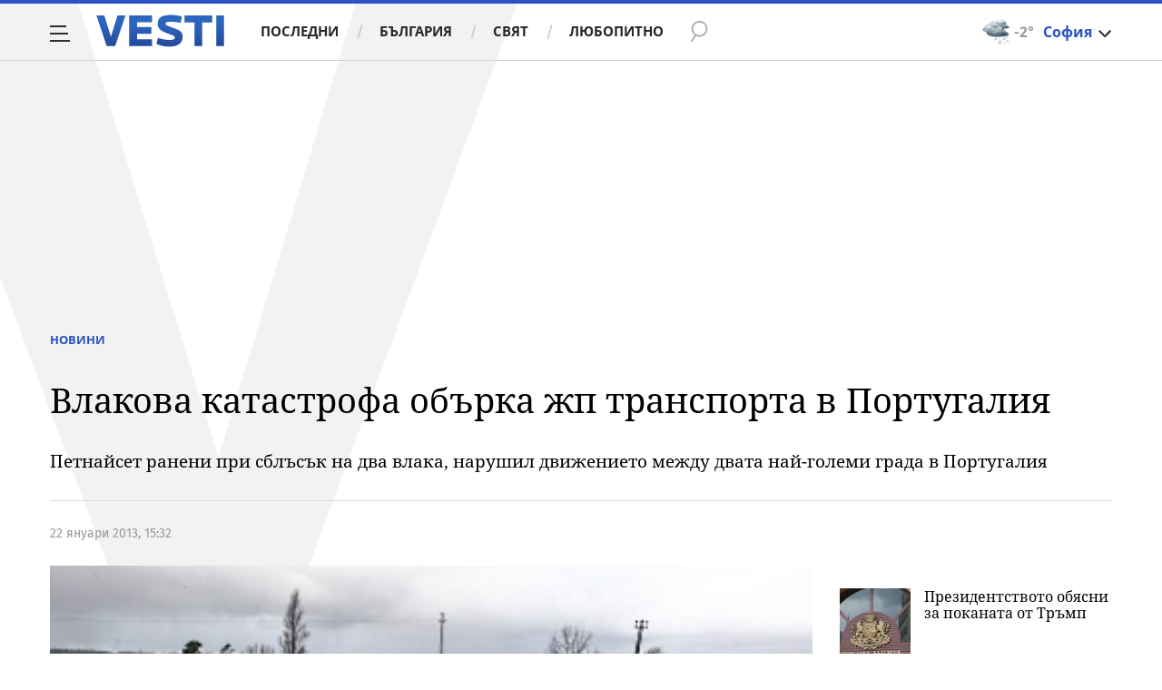

--- FILE ---
content_type: application/javascript; charset=utf-8
request_url: https://fundingchoicesmessages.google.com/f/AGSKWxXdNW1H9f1M0k8N_I0_pFkfGwRs_Jw-Ozx3DNbr7MWl1_ZE6Y6erBv_8XcvS3QVqQqH1jSQG_ZAcGESMLFtEP-QdhFyGb6Rykpj4qtFJq5s-eEYbh3VfOPfTQLTEJsVednQ41Ydh4HOHMrU2E3gPd61O62U1JHPqLKBblf2lu-3gKWNT_FnKrchygBv/_-Online-ad-/custom11x5ad./adskyscraper./front/ads-/ad728x90-
body_size: -1291
content:
window['70b88640-5002-48ff-a049-417edf8ead4a'] = true;

--- FILE ---
content_type: text/javascript; charset=utf-8
request_url: https://b.grabo.bg/netinfo/special/vesti_dealbox_resp.php?affid=20492&r=4241
body_size: 1943
content:
(function(){
	var html = '';
			html += ' \
			<div class="col-12 col-sm-12 col-md-12 col-lg-12 col-xl-12"> \
				<div class="list-item list-item-category normal"> \
					<figure class="gradient"> \
						<a href="https://b.grabo.bg/click.php?it=1769040849&affid=20492&affid2=5&banner_id=427&url=https%3A%2F%2Fgrabo.bg%2F0z683d%3Faffid%3D20492%26affid2%3D5%26utm_source%3Dbanner" target="_blank"> \
							<div class="img-holder"> \
								<img src="https://imgrabo.com/pics/deals/cached/_293x150/6/dealimg-629cb6b5cbddeb18ab8c3e9c5aa13c6b.jpg" alt="" /> \
							</div> \
						</a> \
						<div class="text-holder"> \
							<figcaption> \
								<h2><a href="https://b.grabo.bg/click.php?it=1769040849&affid=20492&affid2=5&banner_id=427&url=https%3A%2F%2Fgrabo.bg%2F0z683d%3Faffid%3D20492%26affid2%3D5%26utm_source%3Dbanner" target="_blank">Наем на ски/сноуборд - Ski &amp; Board Traventuria</a></h2> \
							</figcaption> \
							<div class="label-holder"> \
								<span class="label-category"><a href="https://b.grabo.bg/click.php?it=1769040849&affid=20492&affid2=5&banner_id=427&url=https%3A%2F%2Fgrabo.bg%2F0z683d%3Faffid%3D20492%26affid2%3D5%26utm_source%3Dbanner" target="_blank">Оферта от Grabo.bg</a></span> \
							</div> \
							<h3> \
								<div style="display: flex;column-gap: 5px;"> \
								Цена: \
									 \
         \
             \
				<div> \
					<span style="color:#098E08;">9.00 €</span> \
					<span style="color:#999; background:url(//imgrabo.com/design/site/djazga.png) no-repeat 0 5px;">18.00 €</span><br> \
					<span style="color:#098E08;">17.60 лв</span> \
					<span style="color:#999; background:url(//imgrabo.com/design/site/djazga.png) no-repeat 0 5px;">35.20 лв</span> \
				</div> \
             \
         \
 	 \
     \
								</div> \
							</h3> \
						</div> \
					</figure> \
				</div> \
			</div> \
		';
		$("#grabo_b427").replaceWith(html);
})();